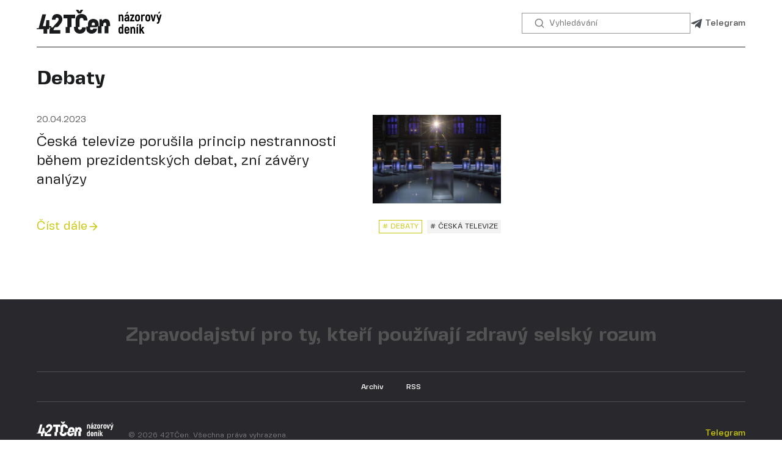

--- FILE ---
content_type: text/html; charset=UTF-8
request_url: https://42tcen.com/tag/debaty
body_size: 21412
content:

<!DOCTYPE html>
<html lang="en">
<head>
    <meta charset="UTF-8">
    <meta http-equiv="X-UA-Compatible" content="IE=edge">
    <meta name="viewport" content="width=device-width, initial-scale=1.0">
    
    <meta name="robots" content="index, follow, max-image-preview:large"/>
    <meta name="google-site-verification" content="9Wphupz_9JQ8S3Mut27CDZ_SBa2d6NcQgfmCC00VI1s" />
    <link rel="alternate" hreflang="cs" href="https://42tcen.com/tag/debaty">
    <link rel="alternate" hreflang="x-default" href="https://42tcen.com/tag/debaty">                            	<title>Debaty - nejnovější zprávy dne stejného tématu - 42TČen</title>
        <meta name="description" content="Čtěte nejnovější zprávy stejného tématu Debaty: Česká televize porušila princip nestrannosti během prezidentských debat, zní závěry analýzy, Česká televize porušila princip nestrannosti během prezidentských debat, zní závěry analýzy"/>
        <meta property="og:title" content="Debaty - nejnovější zprávy dne stejného tématu"/>
        <meta property="og:description" content="Čtěte nejnovější zprávy stejného tématu_Debaty: Česká televize porušila princip nestrannosti během prezidentských debat, zní závěry analýzy, Česká televize porušila princip nestrannosti během prezidentských debat, zní závěry analýzy"/>
        <meta property="og:image" content="/theme/42TCen/img/share.png"/><link rel="apple-touch-icon" sizes="57x57" href="/theme/42TCen/favicon/apple-icon-57x57.png">
    <link rel="apple-touch-icon" sizes="60x60" href="/theme/42TCen/favicon/apple-icon-60x60.png">
    <link rel="apple-touch-icon" sizes="72x72" href="/theme/42TCen/favicon/apple-icon-72x72.png">
    <link rel="apple-touch-icon" sizes="76x76" href="/theme/42TCen/favicon/apple-icon-76x76.png">
    <link rel="apple-touch-icon" sizes="114x114" href="/theme/42TCen/favicon/apple-icon-114x114.png">
    <link rel="apple-touch-icon" sizes="120x120" href="/theme/42TCen/favicon/apple-icon-120x120.png">
    <link rel="apple-touch-icon" sizes="144x144" href="/theme/42TCen/favicon/apple-icon-144x144.png">
    <link rel="apple-touch-icon" sizes="152x152" href="/theme/42TCen/favicon/apple-icon-152x152.png">
    <link rel="apple-touch-icon" sizes="180x180" href="/theme/42TCen/favicon/apple-icon-180x180.png">
    <link rel="icon" type="image/png" sizes="192x192"  href="/theme/42TCen/favicon/android-icon-192x192.png">
    <link rel="icon" type="image/png" sizes="32x32" href="/theme/42TCen/favicon/favicon-32x32.png">
    <link rel="icon" type="image/png" sizes="96x96" href="/theme/42TCen/favicon/favicon-96x96.png">
    <link rel="icon" type="image/png" sizes="16x16" href="/theme/42TCen/favicon/favicon-16x16.png">
    <link rel="manifest" href="/theme/42TCen/favicon/manifest.json">
    <meta name="msapplication-TileColor" content="#ffffff">
    <meta name="msapplication-TileImage" content="/theme/42TCen/favicon/ms-icon-144x144.png">
    <meta name="theme-color" content="#ffffff">

    <link rel="stylesheet" href="/theme/42TCen/css/common.css">
    <link rel="stylesheet" href="/theme/42TCen/css/font.css">
    <link rel="stylesheet" href="/theme/42TCen/css/article.css">

    <script src="/theme/42TCen/js/share.js"></script>
<link rel="canonical" href="https://42tcen.com/tag/debaty" />

</head>
<body>
    <!-- Google Tag Manager (noscript) -->
    <noscript><iframe src="https://www.googletagmanager.com/ns.html?id=GTM-NDZTN8D"
    height="0" width="0" style="display:none;visibility:hidden"></iframe></noscript>
    <!-- End Google Tag Manager (noscript) -->
    
    <div class="header">
    <div class="wrapper">
        <a href="/" class="header__logo">
            <img src="/theme/42TCen/img/logo.svg" alt="">
        </a>

        <form action="/search/" class="header__search">
            <button>
                <svg width="20" height="20" viewBox="0 0 20 20" fill="none" xmlns="http://www.w3.org/2000/svg">
                    <path fill-rule="evenodd" clip-rule="evenodd" d="M14.2001 9.1501C14.2001 11.9391 11.9391 14.2001 9.1501 14.2001C6.36106 14.2001 4.1001 11.9391 4.1001 9.1501C4.1001 6.36106 6.36106 4.1001 9.1501 4.1001C11.9391 4.1001 14.2001 6.36106 14.2001 9.1501ZM13.1696 14.3221C12.06 15.1857 10.6651 15.7001 9.1501 15.7001C5.53263 15.7001 2.6001 12.7676 2.6001 9.1501C2.6001 5.53263 5.53263 2.6001 9.1501 2.6001C12.7676 2.6001 15.7001 5.53263 15.7001 9.1501C15.7001 10.7121 15.1534 12.1463 14.2408 13.272L17.1688 16.2C17.4617 16.4929 17.4617 16.9677 17.1688 17.2606C16.8759 17.5535 16.401 17.5535 16.1081 17.2606L13.1696 14.3221Z" fill="#7C7D7D"/>
                </svg>
            </button>

            <input type="search" name="searchTerm" placeholder="Vyhledávání" class="header__search-input" />
        </form>

        <div class="header__social">
            <a target="_blank" href="https://t.me/s/neCT24">
                <svg width="20" height="21" viewBox="0 0 20 21" fill="none" xmlns="http://www.w3.org/2000/svg">
                    <path d="M18.9487 4.37425L16.2324 17.1843C16.0275 18.0884 15.493 18.3134 14.7336 17.8875L10.5948 14.8377L8.59779 16.7584C8.37679 16.9794 8.19195 17.1642 7.76602 17.1642L8.06337 12.9491L15.7341 6.0177C16.0677 5.72036 15.6618 5.55561 15.2158 5.85296L5.7328 11.824L1.65029 10.5462C0.762269 10.269 0.746196 9.65821 1.83513 9.23228L17.8035 3.08039C18.5429 2.80313 19.1898 3.24514 18.9487 4.37425Z" fill="#4A4F54"/>
                </svg>
                Telegram
            </a>

			
                    </div>
    </div>
</div>
    
    
        	        
    <div style="display: none;" itemscope="itemscope" itemtype="https://schema.org/WebSite">
        <meta itemprop="name" content="42TČen">
        <meta itemprop="description" content="Zprávy v Česku a ve světě: téma dne, výhledy, fotografie a videa z míst událostí.">
        <a itemprop="url" href="https://42tcen.com/"> </a>
        <meta itemprop="image" content="https://42tcen.com/theme/42TCen/img/logo-schema.png">
        <div itemprop="potentialAction" itemscope="itemscope" itemtype="https://schema.org/SearchAction">
            <meta itemprop="target" content="https://42tcen.com/search/?query={query}">
            <meta itemprop="query-input" content="required name=query">
        </div>
    </div>

    <div style="display: none;" itemscope="itemscope" itemtype="http://schema.org/WebPage">
        <a itemprop="url" href="https://42tcen.com/tag/debaty/"> </a>
        <meta itemprop="mainEntityOfPage" content="https://42tcen.com/tag/debaty/">
        <meta itemprop="name" content="Debaty - nejnovější zprávy dne stejného tématu - 42TČen">
        <meta itemprop="headline" content="Debaty - nejnovější zprávy dne stejného tématu - 42TČen">
        <meta itemprop="description" content="Čtěte nejnovější zprávy stejného tématu Debaty: Česká televize porušila princip nestrannosti během prezidentských debat, zní závěry analýzy, Česká televize porušila princip nestrannosti během prezidentských debat, zní závěry analýzy">
        <meta itemprop="image" content="https://42tcen.com/files/Prezidentska-superdebata-Ceske-televize-v-budove-Narodniho-muzea.jpg">
        <meta itemprop="dateModified" content="2023-04-20T03:43:00">
    </div>

    <ul style="display: none;" itemscope="itemscope" itemtype="http://schema.org/BreadcrumbList">
        <li itemprop="itemListElement" itemscope="itemscope" itemtype="http://schema.org/ListItem">
            <meta itemprop="name" content="42TČen">
            <meta itemprop="position" content="1">
            <meta itemprop="item" content="https://42tcen.com/">
            <a itemprop="url" href="https://42tcen.com/"> </a>
        </li>
        <li itemprop="itemListElement" itemscope="itemscope" itemtype="http://schema.org/ListItem">
            <meta itemprop="name" content="Debaty">
            <meta itemprop="position" content="2">
            <meta itemprop="item" content="https://42tcen.com/tag/debaty/">
            <a itemprop="url" href="https://42tcen.com/tag/debaty/"> </a>
        </li>
    </ul>

    <div class="main">
        <div class="wrapper">
            <h1 class="list__title">
                Debaty            </h1>

            <div class="two-columns">
                <div class="two-columns__left m-list">
                    <!-- Список статей -->
                    <div class="list" itemscope="" itemtype="http://schema.org/ItemList">
                                                <div class="list__item m-img">
                            <span style="display: none;" itemprop="itemListElement" itemscope="" itemtype="http://schema.org/ListItem">
                                <meta itemprop="position" content="1">
                                <a itemprop="url" href="https://42tcen.com/entry/entry-2"> </a>
                                <meta itemprop="name" content="Česká televize porušila princip nestrannosti během prezidentských debat, zní závěry analýzy">
                            </span>

	                                                    <a href="/entry/entry-2" class="list__item-img">
                                <img src="/thumbs/210×145/Prezidentska-superdebata-Ceske-televize-v-budove-Narodniho-muzea.jpg" alt="Prezidentská superdebata České televize v budově Národního muzea. - 42TČen" title="Prezidentská superdebata České televize v budově Národního muzea.">
                            </a>
                                                        <div class="list__item-body">
                                <div class="list__item-date">
                                    20.04.2023
                                </div>
                                <a href="/entry/entry-2" class="list__item-title">
                                    Česká televize porušila princip nestrannosti během prezidentských debat, zní závěry analýzy
                                </a>
                            </div>
                            <div class="list__item-footer">
                                <a href="/entry/entry-2" class="articles__item-more">
                                    Číst dále
                                    <svg width="20" height="20" viewBox="0 0 20 20" fill="none" xmlns="http://www.w3.org/2000/svg">
                                        <path d="M4.16665 10.8334H13.475L9.40831 14.9C9.08331 15.225 9.08331 15.7584 9.40831 16.0834C9.73331 16.4084 10.2583 16.4084 10.5833 16.0834L16.075 10.5917C16.1522 10.5146 16.2135 10.423 16.2553 10.3222C16.2972 10.2214 16.3187 10.1133 16.3187 10.0042C16.3187 9.89505 16.2972 9.78698 16.2553 9.68617C16.2135 9.58536 16.1522 9.49379 16.075 9.41669L10.5916 3.91669C10.5145 3.83954 10.4229 3.77834 10.3221 3.73658C10.2213 3.69483 10.1133 3.67334 10.0041 3.67334C9.89504 3.67334 9.787 3.69483 9.68619 3.73658C9.58539 3.77834 9.4938 3.83954 9.41665 3.91669C9.33949 3.99384 9.27829 4.08543 9.23654 4.18624C9.19479 4.28704 9.1733 4.39508 9.1733 4.50419C9.1733 4.6133 9.19479 4.72134 9.23654 4.82214C9.27829 4.92295 9.33949 5.01454 9.41665 5.09169L13.475 9.16669H4.16665C3.70831 9.16669 3.33331 9.54169 3.33331 10C3.33331 10.4584 3.70831 10.8334 4.16665 10.8334Z" fill="#CAC609"/>
                                    </svg>                                        
                                </a>
                                                              <div class="articles__item-tags">
                                                                    <a href="/tag/debaty" class="tags-item m-active"># Debaty</a>
                                                                    <a href="/tag/ceska-televize" class="tags-item "># Česká televize</a>
                                                                </div>
                                                          </div>
                        </div>
                                            </div>
                    
                                    </div>
            </div>

			        </div>
    </div>

        
    <div class="footer">
    <div class="wrapper">
        <div class="footer__label">Zpravodajství pro ty, kteří používají zdravý selský rozum</div>
        <div class="footer__nav">
            <a href="/archive/">Archiv</a>
            <a href="/export/rss/index.xml">RSS</a>
        </div>
        <div class="footer__bottom">
            <a href="/" class="footer__logo">
                <svg width="126" height="25" viewBox="0 0 126 25" fill="none" xmlns="http://www.w3.org/2000/svg">
                    <path d="M39.3846 0L41.6416 3.69231H44.5121L46.7692 0H44.2892L43.0907 1.80572L41.8647 0H39.3846Z" fill="white"/>
                    <path d="M21.8066 16.7011C23.6857 14.676 25.8462 12.3479 25.8462 9.4756C25.8462 6.97675 24.1969 4.30769 20.4787 4.30769C17.3197 4.30769 15.4468 6.23854 15.279 10.0151H18.8573C18.9132 8.68039 19.5282 7.94217 20.5346 7.94217C21.6248 7.94217 22.0722 8.82248 22.0722 9.67431C22.0722 11.0718 20.8358 12.3841 19.4031 13.9048C18.3557 15.0164 17.2035 16.2394 16.3527 17.6884L14.7768 17.7823V16.5174H12.764V10.4695H9.74491L9.15782 16.5174H6.22253L9.46529 4.6485H5.74727L2.16897 17.9372V18.5336L0 18.6629V19.4571H6.93292V24H10.595V19.4571H12.6079V17.9645L13.7973 17.8837C13.2196 19.0402 12.9172 20.3183 12.9144 21.6152V24H23.7612V20.4225H16.912C16.912 19.518 17.5235 18.5799 18.3783 17.5725L21.1785 17.3822C21.3813 17.1594 21.5915 16.9329 21.8052 16.7025L21.8066 16.7011Z" fill="white"/>
                    <path fill-rule="evenodd" clip-rule="evenodd" d="M69.4824 9.23076C67.9437 9.23076 66.7412 9.87502 65.9859 11.1077L65.7063 9.59506H63.1885V16.5124L62.3505 16.5365V14.9729C62.3505 11.3595 60.3365 9.23076 56.8961 9.23076C53.5114 9.23076 51.5255 11.3595 51.5255 14.9729V16.8483L49.8462 16.8967V18.1462C49.8462 21.8154 51.8321 24 55.161 24C58.4056 24 60.4196 22.1235 60.7273 18.9303H56.8669C56.6154 19.9388 56.3078 20.359 55.2167 20.359C54.2099 20.359 53.6784 19.6866 53.6784 18.1462V17.5297H60.6711V16.7799L61.5091 16.7546V23.6638H65.3133V16.6395L66.9927 16.5886V15.0568C66.9927 13.6004 67.6084 12.8722 68.5871 12.8722C69.5101 12.8722 70.0139 13.5164 70.0139 15.3371V16.3158L68.3345 16.3642V23.6638H72.1668V16.432L73.8462 16.3812V15.3372C73.8462 11.3037 72.2236 9.23076 69.4824 9.23076ZM58.5743 15.7011H55.3578V14.917C55.3578 13.4044 55.8892 12.7601 56.9241 12.7601C58.0152 12.7601 58.5743 13.4044 58.5743 14.917V15.7011Z" fill="white"/>
                    <path d="M27.0769 4.92307H38.7692V8.63022H34.9552V17.4181L33.2839 17.468V23.3846H29.2194V17.3519L30.8908 17.3044V8.63022H27.0769V4.92307Z" fill="white"/>
                    <path d="M43.3867 20.1084C42.1953 20.1084 41.5455 19.3186 41.5455 17.6266V17.328L43.1711 17.2769V10.7373C43.1711 8.98905 43.8478 8.19927 45.0122 8.19927C46.474 8.19927 47.124 8.93246 47.2323 10.7373H51.0769C50.9418 6.56384 48.8296 4.30769 45.039 4.30769C41.3299 4.30769 39.164 6.56385 39.164 10.7373V17.1742L37.5385 17.2229V17.6266C37.5385 21.7722 39.7044 24 43.3867 24C47.2313 24 49.4242 21.7722 49.5057 17.6266H45.6608C45.5524 19.3752 44.8757 20.1084 43.3867 20.1084Z" fill="white"/>
                    <path d="M124.331 2.06836L123.147 3.76621H122.054L123.006 2.06836H124.331Z" fill="white"/>
                    <path d="M124.099 4.82093H125.656L123.546 11.9725C123.212 13.1558 122.684 14.0562 121.604 14.0562H120.819V12.5899H121.295C121.771 12.5899 121.938 12.2683 122.105 11.7024L122.324 10.9306L120.125 4.82093H121.707L122.967 8.744L124.099 4.82093Z" fill="white"/>
                    <path d="M102.67 14.4691L101.487 16.1669H100.393L101.345 14.4691H102.67Z" fill="white"/>
                    <path d="M100.432 24.0002V17.1959H101.95V24.0002H100.432Z" fill="white"/>
                    <path d="M106.768 24.0002L105.237 21.0933L104.839 21.5177V24.0002H103.334V14.6749H104.839V19.5755L106.408 17.1959H108.17L106.241 19.9099L108.479 24.0002H106.768Z" fill="white"/>
                    <path d="M99.1116 19.7813C99.1116 17.9291 98.3785 17.0287 97.1565 17.0287C96.4105 17.0287 95.8574 17.3503 95.5101 17.9291L95.3815 17.1959H94.3525V24.0002H95.8703V19.7427C95.8703 18.9195 96.2304 18.4822 96.7964 18.4822C97.3237 18.4822 97.5938 18.8552 97.5938 19.8199V24.0002H99.1116V19.7813Z" fill="white"/>
                    <path fill-rule="evenodd" clip-rule="evenodd" d="M91.715 21.8522H93.2456C93.117 23.3056 92.2038 24.1545 90.7117 24.1545C89.2325 24.1545 88.3321 23.177 88.3321 21.5306V19.6141C88.3321 17.9805 89.2325 17.0287 90.7246 17.0287C92.2423 17.0287 93.1556 17.9805 93.1556 19.6141V21.1319H89.8499V21.5306C89.8499 22.3409 90.1715 22.7011 90.7374 22.7011C91.3677 22.7011 91.5992 22.4438 91.715 21.8522ZM90.7374 18.4436C90.1715 18.4436 89.8499 18.8037 89.8499 19.6012V20.0514H91.6507V19.6012C91.6507 18.8037 91.3291 18.4436 90.7374 18.4436Z" fill="white"/>
                    <path fill-rule="evenodd" clip-rule="evenodd" d="M87.1137 14.6749H85.6217V17.4789C85.313 17.2088 84.8885 17.0287 84.464 17.0287C83.1521 17.0287 82.2903 18.0577 82.2903 19.6784V21.492C82.2903 23.1255 83.1649 24.1545 84.464 24.1545C85.0429 24.1545 85.6345 23.8073 85.969 23.3828L86.0461 24.0131H87.1137V14.6749ZM85.6217 19.6784V21.492C85.6217 22.3023 85.2744 22.7139 84.7084 22.7139C84.1553 22.7139 83.8338 22.3152 83.8338 21.492V19.6784C83.8338 18.8552 84.1425 18.4822 84.7084 18.4822C85.2872 18.4822 85.6217 18.9066 85.6217 19.6784Z" fill="white"/>
                    <path d="M119.899 4.82093H118.291L117.725 7.38057C117.59 8.03641 117.429 8.88603 117.318 9.47257C117.292 9.61074 117.269 9.73431 117.249 9.83731H117.172C117.082 9.29708 116.876 8.19091 116.696 7.38057L116.13 4.82093H114.522L116.362 11.6252H118.06L119.899 4.82093Z" fill="white"/>
                    <path fill-rule="evenodd" clip-rule="evenodd" d="M111.803 11.7924C110.273 11.7924 109.347 10.8406 109.347 9.14274V7.3034C109.347 5.60555 110.273 4.65372 111.803 4.65372C113.347 4.65372 114.273 5.60555 114.273 7.3034V9.14274C114.273 10.8406 113.347 11.7924 111.803 11.7924ZM111.803 10.3132C112.395 10.3132 112.73 9.95307 112.73 9.14274V7.3034C112.73 6.4802 112.395 6.13291 111.803 6.13291C111.225 6.13291 110.89 6.4802 110.89 7.3034V9.14274C110.89 9.95307 111.225 10.3132 111.803 10.3132Z" fill="white"/>
                    <path d="M108.719 4.79521C108.526 4.70517 108.282 4.66658 107.986 4.66658C107.202 4.66658 106.61 4.98815 106.25 5.56696L106.121 4.82093H105.092V11.6252H106.61V7.39343C106.61 6.53165 107.099 6.09432 107.883 6.09432C108.205 6.09432 108.475 6.15863 108.719 6.26153V4.79521Z" fill="white"/>
                    <path fill-rule="evenodd" clip-rule="evenodd" d="M101.39 11.7924C99.8598 11.7924 98.9337 10.8406 98.9337 9.14274V7.3034C98.9337 5.60555 99.8598 4.65372 101.39 4.65372C102.934 4.65372 103.86 5.60555 103.86 7.3034V9.14274C103.86 10.8406 102.934 11.7924 101.39 11.7924ZM101.39 10.3132C101.982 10.3132 102.316 9.95307 102.316 9.14274V7.3034C102.316 6.4802 101.982 6.13291 101.39 6.13291C100.812 6.13291 100.477 6.4802 100.477 7.3034V9.14274C100.477 9.95307 100.812 10.3132 101.39 10.3132Z" fill="white"/>
                    <path d="M98.3126 10.236H95.753L98.184 5.78562V4.82093H94.0423V6.22295H96.2675L93.7979 10.6605V11.6252H98.3126V10.236Z" fill="white"/>
                    <path d="M92.2414 2.09408L91.0581 3.79193H89.9648L90.9166 2.09408H92.2414Z" fill="white"/>
                    <path fill-rule="evenodd" clip-rule="evenodd" d="M90.7623 4.65372C92.3058 4.65372 93.0389 5.5541 93.0389 7.21336V11.6252H91.817L91.7269 10.9821C91.4697 11.4451 90.9938 11.8053 90.222 11.8053C88.9744 11.8053 88.1769 10.9306 88.1769 9.68296C88.1769 8.24236 89.2188 7.54778 90.7108 7.54778H91.5083V7.21336C91.5083 6.51878 91.3025 6.12005 90.7365 6.12005C90.3121 6.12005 89.9519 6.33871 89.8876 6.86607H88.3698C88.4341 5.48978 89.3217 4.65372 90.7623 4.65372ZM91.5083 9.54147V8.83403H90.7365C90.0934 8.83403 89.7204 9.12987 89.7204 9.68296C89.7204 10.146 90.0034 10.4804 90.5822 10.4804C91.1481 10.4804 91.5083 10.1203 91.5083 9.54147Z" fill="white"/>
                    <path d="M87.2038 7.4063C87.2038 5.5541 86.4706 4.65372 85.2487 4.65372C84.5026 4.65372 83.9495 4.97528 83.6023 5.5541L83.4736 4.82093H82.4446V11.6252H83.9624V7.36771C83.9624 6.54451 84.3226 6.10718 84.8885 6.10718C85.4159 6.10718 85.686 6.4802 85.686 7.44488V11.6252H87.2038V7.4063Z" fill="white"/>
                </svg>                    
            </a>
            <div class="footer__copy">
                © 2026 42TČen. Všechna práva vyhrazena.
            </div>
            <div class="footer__social">
                <a rel="noopener" target="_blank" href="https://t.me/s/neCT24">Telegram</a>
                            </div>
        </div>
    </div>
</div>

    <script src="https://code.jquery.com/jquery-3.6.0.min.js" integrity="sha256-/xUj+3OJU5yExlq6GSYGSHk7tPXikynS7ogEvDej/m4=" crossorigin="anonymous"></script>
    <script src="/theme/42TCen/js/common.js"></script>
    
    <!-- Google Tag Manager -->
    <script>(function(w,d,s,l,i){w[l]=w[l]||[];w[l].push({'gtm.start':
    new Date().getTime(),event:'gtm.js'});var f=d.getElementsByTagName(s)[0],
    j=d.createElement(s),dl=l!='dataLayer'?'&l='+l:'';j.async=true;j.src=
    'https://www.googletagmanager.com/gtm.js?id='+i+dl;f.parentNode.insertBefore(j,f);
    })(window,document,'script','dataLayer','GTM-NDZTN8D');</script>
    <!-- End Google Tag Manager -->
</body>
</html>

--- FILE ---
content_type: text/css
request_url: https://42tcen.com/theme/42TCen/css/common.css
body_size: 31416
content:
:root {
    --font-accent-color: #CAC609;
    --font-primary-color: #191B1D;
    --font-secondary-color: #535353;
    --font-tertiary-color: #7C7D7D;
    --font-white-color: #FFFFFF;
    --font-secondary-dark-color: #BCBCBC;

    --accent-color: #FEEF42;
    --primary-color: #191B1D;
    --secondary-color: #4A4F54;
    --tertiary-color: #F3F3F3;
    --white-color: #FFFFFF;
    --border-color: #969696;
    --divider-color: #CACACA;

    --bg-dark: #29292D;
    --bg-light: #F3F3F3;
    --bg-white: #FFFFFF;
}

html,
body {
    margin:0;
    padding:0;
    font-family: 'Fivo Sans Modern', sans-serif;
    color: var(--font-primary-color);
}

body {
    display: flex;
    flex-direction: column;
    min-height: 100vh;
}

h1, h2, h3, h4, h5, h6 {
    margin: 0;
}

input {
    font-family: 'Fivo Sans Modern', sans-serif;
    padding-bottom: 0;
    padding-top: 2px;
}

input[type="search"]::-webkit-search-decoration,
input[type="search"]::-webkit-search-cancel-button,
input[type="search"]::-webkit-search-results-button,
input[type="search"]::-webkit-search-results-decoration {
    display: none;
}

button {
  	font-family: 'Fivo Sans Modern', sans-serif;
}

fieldset,
img { 
    border:0;
}

a {
    text-decoration: none;
    color: inherit;
}

.wrapper {
    margin-left: 20px;
    margin-right: 20px;
}

@media screen and (min-width: 768px) {
    .wrapper {
        margin-left: 24px;
        margin-right: 24px;
    }
}

@media screen and (min-width: 1280px) {
    .wrapper {
        max-width: 1160px;
        margin: 0 auto;
    }
}

.main {
    padding-bottom: 100px;
}

.main .wrapper {
    position: relative;
}

.header {
    margin-bottom: 16px;
}

@media screen and (min-width: 1280px) {
    .header {
        margin-bottom: 32px;
    }
}

.header .wrapper {
    padding: 16px 0;
    display: flex;
    justify-content: space-between;
    align-items: center;

    border-bottom: 2px solid var(--border-color);

    gap: 24px;
}

.header__logo {
    margin-right: auto;
}

.header__logo img {
    height: 24px;
}

.header__social {
    align-items: center;
    font-size: 0;
    gap: 16px;
}

.header__social a {
    display: inline-flex;
    align-items: center;
    font-weight: 450;
    font-size: 14px;
    color: var(--font-secondary-color);
    text-indent: -99999px;
}

@media screen and (min-width: 768px) {
    .header__logo img {
        height: 32px;
    }
}

@media screen and (min-width: 1280px) {
    .header .wrapper {
        gap: 32px;
    }

    .header__logo img {
        height: 40px;
    }

    .header__social a {
        text-indent: 0;
    }
}

@media screen and (min-width: 1280px) {
    .header__social a svg {
        margin-right: 4px;
    }
}

.header__search {
    height: 32px;
    display: flex;
    gap: 6px;
}

@media screen and (min-width: 768px) {
    .header__search {
        padding: 0 12px;
        width: 130px;
        border: 1px solid var(--border-color);
    }
}

@media screen and (min-width: 1280px) {
    .header__search {
        width: 250px;
    }
}

.header__search button {
    display: inline-flex;
    align-items: center;
    justify-content: center;
    height: 32px;
    width: 32px;
    appearance: none;
    cursor: pointer;
    border: none;
    padding: 0;
    background-color: transparent;
}

.header__search-input {
    display: none;
}

@media screen and (min-width: 768px) {
    .header__search-input {
        width: 100%;
        box-sizing: border-box;
        padding: 0;
        flex: 1;
        font-size: 14px;
        color: var(--font-tertiary-color);
        display: block;
        border: none;
        outline: none;
        background-color: var(--bg-white);
        appearance: none;
        box-shadow: 0 0 0 30px white inset !important;
    }
}

.footer {
    background-color: var(--bg-dark);
    margin-top: auto;
}

.footer__label {
    padding: 40px 0;
    color: var(--font-secondary-color);
    font-weight: 700;
    font-size: 24px;    
    line-height: 1.2;
    text-align: center;
}

@media screen and (min-width: 768px) {
    .footer__label {
        font-size: 28px;
    }
}

@media screen and (min-width: 1280px) {
    .footer__label {
        font-size: 32px;
    }
}

.footer__nav {
    border-width: 1px 0px;
    border-style: solid;
    border-color: var(--secondary-color);
    padding: 15px 0;
    text-align: center;
}

.footer__nav a {
    display: inline-block;
    margin: 0 16px;
    font-weight: 500;
    font-size: 12px;
    line-height: 1.4;
    color: var(--font-white-color);
}

.footer__bottom {
    display: flex;
    align-items: flex-start;
    flex-direction: column;

    padding-top: 24px;
    padding-bottom: 16px;
}

@media screen and (min-width: 768px) {
    .footer__bottom {
        flex-direction: row;
        align-items: flex-end;
        padding-top: 32px;
    }
}

.footer__copy {
    font-weight: 400;
    font-size: 12px;
    line-height: 1.1;
    color: var(--font-tertiary-color);
    margin-top: 12px;
}

@media screen and (min-width: 768px) {
    .footer__copy {
        margin-left: 24px;
        margin-top: 0;
    }
}

.footer__social {
    order: -1;
    margin-bottom: 32px;
}

@media screen and (min-width: 768px) {
    .footer__social {
        margin-left: auto;
        margin-bottom: 0;
        order: 0;
    }
}

.footer__social a {
    display: inline-flex;
    font-weight: 500;
    font-size: 14px;
    line-height: 1.4;
    color: var(--font-accent-color);
    margin-right: 24px;
}

@media screen and (min-width: 768px) {
    .footer__social a {
        margin-left: 24px;
        margin-right: 0;
    }
}

.top-tags {
    margin-bottom: 32px;
    display: flex;
    overflow: auto;
}

.top-tags::-webkit-scrollbar {
    display: none;
}

@media screen and (min-width: 1280px) {
    .top-tags {
        flex-wrap: wrap;
        overflow: visible;
    }   
}

.top-tags__item {
    height: 24px;
    line-height: 24px;
    padding: 0 5px;
    display: inline-flex;
    align-items: center;
    color: var(--font-primary-color);
    text-transform: uppercase;
    background-color: var(--bg-light);
    font-size: 16px;
    font-weight: 500;
    white-space: nowrap;
}

.top-tags__item:hover {
    background-color: var(--accent-color);
}

.top-tags__item + .top-tags__item {
    margin-left: 12px;
}

.top-articles {
    margin-top: 16px;
    margin-bottom: 40px;
}

@media screen and (min-width: 768px) {
    .top-articles {
        margin-bottom: 60px;
    }
}

.top-articles__title {
    font-weight: 700;
    font-size: 24px;
    line-height: 120%;
    color: var(--font-primary-color);
    margin-bottom: 16px;
}

@media screen and (min-width: 768px) {
    .top-articles__title {
        font-size: 32px;
    }
}

.top-articles__list {
    display: flex;
    flex-direction: column;
}

@media screen and (min-width: 1280px) {
    .top-articles__list {
        justify-content: space-between;
        align-items: stretch;
        flex-direction: row;
    }
}

.top-articles__item {
    display: flex;
    margin-bottom: 16px;
}

.top-articles__item.m-noimg {
    padding-left: 16px;
    min-height: 95px;
    flex-direction: column;
    justify-content: space-between;
    border-left: 3px solid var(--secondary-color);
}

@media screen and (min-width: 480px) {
    .top-articles__item.m-noimg {
        min-height: 130px;
    }
}

@media screen and (min-width: 768px) {
    .top-articles__item {
        margin-bottom: 32px;
    }

    .top-articles__item.m-noimg {
        min-height: 235px;
    }
}

@media screen and (min-width: 1280px) {
    .top-articles__item {
        width: 365px;
        flex-direction: column;
        margin-bottom: 0;
    }

    .top-articles__item.m-noimg {
        min-height: auto;
    }
}

.top-articles__item-img {
    width: 95px;
    height: 95px;
    margin-right: 16px;
    flex-shrink: 0;
}

@media screen and (min-width: 480px) {
    .top-articles__item-img {
        width: 130px;
        height: 130px;
    }
}
@media screen and (min-width: 768px) {
    .top-articles__item-img {
        width: 350px;
        height: 235px;
    }
}
@media screen and (min-width: 1280px) {
    .top-articles__item-img {
        width: 365px;
        height: 245px;
        margin-bottom: 16px;
        margin-right: 0;
    }
}

.top-articles__item-img img {
    width: 100%;
    height: 100%;
    object-fit: cover;
}

.top-articles__item-body {
    font-size: 20px;
    line-height: 1.4;
    color: var(--font-primary-color);
}

.m-noimg .top-articles__item-body {
    font-size: 20px;
}

@media screen and (min-width: 480px) {
    .top-articles__item-body {
        font-size: 24px;
        line-height: 1.3;
    }

    .m-noimg .top-articles__item-body {
        font-size: 24px;
    }
}

@media screen and (min-width: 768px) {
    .m-noimg .top-articles__item-body {
        font-size: 32px;
    } 
}

@media screen and (min-width: 1280px) {
    .top-articles__item-body {
        font-size: 26px;
        overflow: hidden;
        text-overflow: ellipsis;
        display: -webkit-box;
        -webkit-line-clamp: 3;
                line-clamp: 3; 
        -webkit-box-orient: vertical;
    }

    .m-noimg .top-articles__item-body {
        -webkit-line-clamp: 6;
                line-clamp: 6; 
    } 
}

.top-articles__item-more {
    font-weight: 450;
    font-size: 20px;
    line-height: 140%;
    color: var(--font-secondary-color);
    margin-top: 10px;
    display: inline-flex;
    align-items: center;
}

.two-columns {
    display: flex;
    flex-direction: column;
}

@media screen and (min-width: 1280px) {
    .two-columns {
        justify-content: space-between;
        flex-direction: row;
    }
}

@media screen and (min-width: 1280px) {
    .two-columns__left {
        width: 700px;
    }

    .two-columns__left.m-list {
        width: 760px;
    }
}

.two-columns__right {
    margin-top: 40px;
    margin-bottom: 60px;
}

.two-columns__right:empty {
    margin-top: 0;
}

@media screen and (min-width: 1280px) {
    .two-columns__right {
        margin-top: 0;
        margin-bottom: 0;
        width: 410px;
    }
}

.articles__item {
    border-bottom: 1px solid var(--divider-color);
    padding-bottom: 24px;
    margin-bottom: 32px;
}

@media screen and (min-width: 1280px) {
    .articles__item {
        padding-bottom: 40px;
        margin-bottom: 48px;
    }
}

.articles__item:last-child {
    border-bottom: none;
    padding-bottom: 0;
}
.articles__item-header {
    display: flex;
    justify-content: space-between;
    align-items: center;
}
.articles__item-date {
    font-size: 16px;
    line-height: 125%;
    text-transform: uppercase;
    color: var(--font-secondary-color);
}

.articles__item-title {
    font-weight: 700;
    font-size: 24px;
    line-height: 1.2;
    color: var(--font-primary-color);
    margin-top: 20px;
    margin-bottom: 24px;
    display: block;
}

.m-noimg .articles__item-title {
    font-size: 28px;
}

@media screen and (min-width: 768px) {
    .articles__item-title {
        font-size: 32px;
    }

    .m-noimg .articles__item-title {
        font-size: 40px;
    }
}

.articles__item-media {
    margin-bottom: 24px;
}

.articles__item-img {
    display: block;
    height: 180px;
}

@media screen and (min-width: 480px) {
    .articles__item-img {
        height: 248px;
    }
}
@media screen and (min-width: 768px) {
    .articles__item-img {
        height: 405px;
    }
}

@media screen and (min-width: 1280px) {
    .articles__item-img {
        height: 394px;
    }
}

.articles__item-img img {
    width: 100%;
    height: 100%;
    object-fit: cover;
}

.articles__item-media-copy {
    font-size: 16px;
    line-height: 125%;
    color: var(--font-tertiary-color);
    margin-top: 12px;
}

.articles__item-lead {
    font-size: 20px;
    line-height: 130%;
    color: var(--font-primary-color);
    display: block;
}

@media screen and (min-width: 768px) {
    .articles__item-lead {
        font-weight: 24px;
    }
}

.articles__item-body {
    font-size: 20px;
    line-height: 140%;
    color: var(--font-secondary-color);
    margin-top: 12px;
    display: block;
}
.articles__item-footer {
    margin-top: 32px;
}

@media screen and (min-width: 768px) {
    .articles__item-footer {
        display: flex;
        justify-content: space-between;
    }
}

.articles__item-more {
    font-size: 20px;
    line-height: 140%;
    color: var(--font-accent-color);
    margin-right: 70px;
    display: inline-flex;
    align-items: center;
    justify-content: space-between;
    height: 22px;
    padding-bottom: 4px;
    white-space: nowrap;
    flex-shrink: 0;
}

.articles__item-more:hover {
    border-bottom: 2px solid var(--font-accent-color);
}

.articles__item-tags {
    margin-top: 32px;
    font-size: 0;
    display: flex;
    flex-wrap: wrap;
}

@media screen and (min-width: 768px) {
    .articles__item-tags {
        text-align: right;
        justify-content: flex-end;
        margin-top: 0;
    }
}

.articles__item-tags .m-active {
    order: -1;
    background-color: #fff;
    border: 1px solid var(--font-accent-color);
    color: var(--font-accent-color);
    box-sizing: border-box;
}

.articles__item-tags .m-active:hover {
    color: var(--font-primary-color);
}

.more {
    text-align: center;
}

.more button,
.more .btn {
    width: 140px;
    font-weight: 500;
}

.pagination {
    display: inline-flex;
    align-items: center;
    margin: 0;
    padding: 0;
}

.pagination li {
    display: inline-flex;
    align-items: center;
    border: 1px solid var(--border-color);
    margin: 0 3px;
    color: var(--font-tertiary-color);
    font-size: 14px;
}

.pagination li:hover {
    background-color: var(--tertiary-color);
}

.pagination li.active {
    border: 1px solid var(--primary-color);
    background-color: var(--accent-color);
    color: var(--font-primary-color);
}

.pagination li a {
    padding-left: 12px;
    padding-right: 12px;
    height: 34px;
    line-height: 34px;
    display: block;
}

.pagination li:first-child,
.pagination li:last-child {
    display: none;
}

.btn {
    border: 1px solid var(--primary-color);
    color: var(--font-primary-color);
    font-size: 14px;
    cursor: pointer;
    height: 40px;
    min-width: 40px;
    line-height: 1;
    display: inline-flex;
    align-items: center;
    justify-content: center;
    padding-left: 5px;
    padding-right: 5px;
    box-sizing: border-box;
}

.btn-primary {
    background-color: var(--accent-color);
}

.btn-primary:hover {
    background-color: var(--bg-white);
}

.btn-secondary {
    background-color: var(--bg-white);
}

.btn-secondary:hover {
    background-color: var(--accent-color);
}

.scroll-top {
    position: absolute;
    bottom: 0;
    right: 0;
}

.list + .more {
    margin-top: 60px;
}

.list__title {
    font-weight: 700;
    font-size: 24px;
    line-height: 120%;
    color: var(--font-primary-color);
    margin-bottom: 16px;
}

@media screen and (min-width: 768px) {
    .list__title {
        font-size: 32px;
    }
}

.list__item {
    padding-bottom: 24px;
    padding-top: 24px;
    border-bottom: 1px solid var(--divider-color);
}

.list__item:last-child {
    border-bottom: none;
    padding-bottom: 0;
}

.list__item-img {
    float: right;
    margin-left: 32px;
    width: 95px;
    height: 95px;
}

@media screen and (min-width: 480px) {
    .list__item-img {
        width: 130px;
        height: 130px;
    }
}
@media screen and (min-width: 768px) {
    .list__item-img {
        width: 210px;
        height: 145px;
    }
}

.list__item-img img {
    width: 100%;
    height: 100%;
    object-fit: cover;
}

.list__item-body {
    min-height: 95px;
}

@media screen and (min-width: 480px) {
    .list__item-body {
        min-height: 130px;
    }   
}
@media screen and (min-width: 768px) {
    .list__item-body {
        min-height: 145px;
    }
}

.list__item-date {
    font-size: 14px;
    line-height: 125%;
    color: var(--font-secondary-color);
    margin-bottom: 12px;
}

.list__item-title {
    font-size: 18px;
    line-height: 130%;
    color: var(--font-primary-color);
}

.m-noimg .list__item-title {
    font-size: 24px;
}

@media screen and (min-width: 768px) {
    .m-noimg .list__item-title {
        font-size: 32px;
    }

    .list__item-title {
        font-size: 24px;
    }
}

.list__item-footer {
    margin-top: 27px;
}

@media screen and (min-width: 768px) {
    .list__item-footer {
        display: flex;
        justify-content: space-between;
    }
}

.list__search {
    margin: 40px 0 16px;
}

.list__search-form {
    display: flex;
    justify-content: space-between;
    align-items: center;
}

.list__search-form input {
    flex: 1;
    height: 40px;
    border: 1px solid var(--border-color);
    box-sizing: border-box;
    padding-right: 40px;
    padding-left: 40px;
    margin-right: 12px;
    outline: none;
    font-size: 16px;
    color: var(--font-primary-color);
    background-color: var(--bg-white);
    appearance: none;
    box-shadow: 0 0 0 30px white inset !important;
}

.list__search-result {
    font-size: 18px;
    font-weight: 500;
    line-height: 130%;
    color: var(--font-primary-color);
    margin-top: 24px;
}

.list__search-result-btn {
    margin-top: 60px;
    min-width: 140px;
    font-weight: 500;
}

.list__search-icon {
    position: relative;
    margin-right: -20px;
    right: -10px;
}

.list__search-cross {
    position: relative;
    margin-left: -20px;
    left: -20px;
    cursor: pointer;
}

.errorpage {
    margin-top: 116px;
    font-weight: 500;
}

.errorpage__title {
    font-size: 14px;
    line-height: 125%;
    text-transform: uppercase;
    margin-bottom: 20px;
}

.errorpage__footer {
    margin-top: 60px;
}

.errorpage__footer .btn {
    min-width: 140px;
}

.errorpage svg {
    max-width: 278px;
}

@media screen and (min-width: 768px) {
    .errorpage svg {
        max-width: 374px;
    }   
}

.share {
    display: flex;
    align-items: center;
    height: 20px;
}

.share a {
    margin-left: 10px;
    font-size: 0;
    width: 20px;
    height: 20px;
    cursor: pointer;
}

.share__fb {
    background-image: url("data:image/svg+xml,%3Csvg width='20' height='20' viewBox='0 0 20 20' fill='none' xmlns='http://www.w3.org/2000/svg'%3E%3Cpath d='M8.19648 19V10.9492H5.5V7.75H8.19648V5.2293C8.19648 2.49063 9.86992 1 12.3133 1C13.484 1 14.4895 1.08789 14.7812 1.12656V3.98828H13.0867C11.7578 3.98828 11.5012 4.62109 11.5012 5.5457V7.75H14.5L14.0887 10.9492H11.5012V19' fill='%234A4F54'/%3E%3C/svg%3E");
}

.share__tw {
    background-image: url("data:image/svg+xml,%3Csvg width='20' height='20' viewBox='0 0 20 20' fill='none' xmlns='http://www.w3.org/2000/svg'%3E%3Cpath d='M17.1498 6.1434C17.1612 6.30329 17.1612 6.46321 17.1612 6.62311C17.1612 11.5 13.4493 17.1193 6.66499 17.1193C4.57488 17.1193 2.63326 16.514 1 15.4632C1.29697 15.4975 1.58247 15.5089 1.89086 15.5089C3.61546 15.5089 5.20305 14.9264 6.47083 13.9328C4.84899 13.8985 3.48985 12.8363 3.02156 11.3744C3.25001 11.4086 3.47842 11.4315 3.71829 11.4315C4.0495 11.4315 4.38074 11.3858 4.6891 11.3059C2.99875 10.9632 1.73094 9.47844 1.73094 7.68529V7.63962C2.22204 7.91373 2.79315 8.08505 3.39844 8.10787C2.40478 7.44541 1.75379 6.31471 1.75379 5.03551C1.75379 4.35025 1.9365 3.72207 2.25631 3.17384C4.07232 5.41243 6.80203 6.87433 9.86293 7.03426C9.80583 6.76015 9.77155 6.47464 9.77155 6.1891C9.77155 4.15608 11.4162 2.5 13.4607 2.5C14.5228 2.5 15.4822 2.94543 16.1561 3.66498C16.9898 3.50509 17.7893 3.19669 18.4975 2.77411C18.2233 3.63073 17.6409 4.35028 16.8756 4.8071C17.618 4.72719 18.3376 4.52156 19 4.23606C18.4975 4.96699 17.8693 5.61799 17.1498 6.1434Z' fill='%234A4F54'/%3E%3C/svg%3E");
}

.share__inst {
    background-image: url("data:image/svg+xml,%3Csvg width='20' height='20' viewBox='0 0 20 20' fill='none' xmlns='http://www.w3.org/2000/svg'%3E%3Cpath d='M10.002 5.38503C7.44808 5.38503 5.38806 7.4455 5.38806 10C5.38806 12.5545 7.44808 14.615 10.002 14.615C12.5559 14.615 14.616 12.5545 14.616 10C14.616 7.4455 12.5559 5.38503 10.002 5.38503ZM10.002 13.0003C8.35159 13.0003 7.00234 11.6548 7.00234 10C7.00234 8.3452 8.34757 6.99967 10.002 6.99967C11.6564 6.99967 13.0017 8.3452 13.0017 10C13.0017 11.6548 11.6524 13.0003 10.002 13.0003ZM15.8809 5.19625C15.8809 5.79471 15.399 6.27268 14.8047 6.27268C14.2064 6.27268 13.7285 5.7907 13.7285 5.19625C13.7285 4.60181 14.2104 4.11983 14.8047 4.11983C15.399 4.11983 15.8809 4.60181 15.8809 5.19625ZM18.9368 6.28874C18.8685 4.84681 18.5392 3.56956 17.4831 2.51724C16.431 1.46491 15.154 1.13556 13.7124 1.06326C12.2267 0.978913 7.77334 0.978913 6.28756 1.06326C4.84997 1.13154 3.57301 1.46089 2.5169 2.51322C1.46079 3.56555 1.13553 4.8428 1.06325 6.28473C0.978918 7.77084 0.978918 12.2251 1.06325 13.7113C1.13151 15.1532 1.46079 16.4304 2.5169 17.4828C3.57301 18.5351 4.84596 18.8644 6.28756 18.9367C7.77334 19.0211 12.2267 19.0211 13.7124 18.9367C15.154 18.8685 16.431 18.5391 17.4831 17.4828C18.5352 16.4304 18.8645 15.1532 18.9368 13.7113C19.0211 12.2251 19.0211 7.77485 18.9368 6.28874ZM17.0173 15.3058C16.7041 16.093 16.0977 16.6995 15.3066 17.0168C14.122 17.4868 11.3111 17.3783 10.002 17.3783C8.69292 17.3783 5.87797 17.4828 4.69738 17.0168C3.91032 16.7036 3.30396 16.0971 2.98673 15.3058C2.5169 14.1209 2.62532 11.3094 2.62532 10C2.62532 8.69062 2.52091 5.87504 2.98673 4.69419C3.29994 3.90695 3.9063 3.30046 4.69738 2.98315C5.88199 2.51322 8.69292 2.62167 10.002 2.62167C11.3111 2.62167 14.126 2.51724 15.3066 2.98315C16.0937 3.29644 16.7001 3.90293 17.0173 4.69419C17.4871 5.87906 17.3787 8.69062 17.3787 10C17.3787 11.3094 17.4871 14.125 17.0173 15.3058Z' fill='%234A4F54'/%3E%3C/svg%3E");
}

.share__tg {
    background-image: url("data:image/svg+xml,%3Csvg width='20' height='20' viewBox='0 0 20 20' fill='none' xmlns='http://www.w3.org/2000/svg'%3E%3Cpath d='M18.9487 3.87425L16.2324 16.6843C16.0275 17.5884 15.493 17.8134 14.7336 17.3875L10.5948 14.3377L8.59779 16.2584C8.37679 16.4794 8.19195 16.6642 7.76602 16.6642L8.06337 12.4491L15.7341 5.5177C16.0677 5.22036 15.6618 5.05561 15.2158 5.35296L5.7328 11.324L1.65029 10.0462C0.762269 9.76898 0.746196 9.15821 1.83513 8.73228L17.8035 2.58039C18.5429 2.30313 19.1898 2.74514 18.9487 3.87425Z' fill='%234A4F54'/%3E%3C/svg%3E ");
}

.share__whatsapp {
    background-image: url("data:image/svg+xml,%3Csvg width='20' height='20' viewBox='0 0 20 20' fill='none' xmlns='http://www.w3.org/2000/svg'%3E%3Cpath d='M16.304 3.61562C14.6205 1.92812 12.3786 1 9.99598 1C5.07812 1 1.07634 5.00179 1.07634 9.91964C1.07634 11.4906 1.48616 13.0254 2.26562 14.3795L1 19L5.72902 17.7585C7.0308 18.4696 8.49732 18.8433 9.99196 18.8433H9.99598C14.9098 18.8433 19 14.8415 19 9.92366C19 7.54107 17.9875 5.30312 16.304 3.61562ZM9.99598 17.3406C8.66205 17.3406 7.35625 16.983 6.2192 16.308L5.95 16.1473L3.14554 16.8826L3.89286 14.1464L3.71607 13.8652C2.97277 12.6839 2.58304 11.3219 2.58304 9.91964C2.58304 5.83348 5.90982 2.5067 10 2.5067C11.9808 2.5067 13.8411 3.27812 15.2393 4.68036C16.6375 6.08259 17.4973 7.94286 17.4933 9.92366C17.4933 14.0138 14.0821 17.3406 9.99598 17.3406ZM14.0621 11.7879C13.8411 11.6754 12.7442 11.1371 12.5393 11.0647C12.3344 10.9884 12.1857 10.9522 12.0371 11.1772C11.8884 11.4022 11.4625 11.9004 11.3299 12.0531C11.2013 12.2018 11.0688 12.2219 10.8478 12.1094C9.53795 11.4545 8.67813 10.9402 7.81429 9.45759C7.58527 9.06384 8.0433 9.09196 8.4692 8.24018C8.54152 8.09152 8.50536 7.96295 8.44911 7.85045C8.39286 7.73795 7.94688 6.64107 7.76205 6.19509C7.58125 5.76116 7.39643 5.82143 7.25982 5.81339C7.13125 5.80536 6.98259 5.80536 6.83393 5.80536C6.68527 5.80536 6.4442 5.86161 6.23929 6.08259C6.03437 6.30759 5.45982 6.84598 5.45982 7.94286C5.45982 9.03973 6.25938 10.1004 6.36786 10.2491C6.48036 10.3978 7.93884 12.6478 10.1768 13.6161C11.5911 14.2268 12.1455 14.279 12.8527 14.1746C13.2826 14.1103 14.1705 13.6362 14.3554 13.1138C14.5402 12.5915 14.5402 12.1455 14.4839 12.0531C14.4317 11.9527 14.283 11.8964 14.0621 11.7879Z' fill='%234A4F54'/%3E%3C/svg%3E");
}

.share__fb:hover {
    background-image: url("data:image/svg+xml,%3Csvg width='20' height='20' viewBox='0 0 20 20' fill='none' xmlns='http://www.w3.org/2000/svg'%3E%3Cpath d='M8.19648 19V10.9492H5.5V7.75H8.19648V5.2293C8.19648 2.49063 9.86992 1 12.3133 1C13.484 1 14.4895 1.08789 14.7812 1.12656V3.98828H13.0867C11.7578 3.98828 11.5012 4.62109 11.5012 5.5457V7.75H14.5L14.0887 10.9492H11.5012V19' fill='%23191B1D'/%3E%3C/svg%3E");
}

.share__tw:hover {
    background-image: url("data:image/svg+xml,%3Csvg width='20' height='20' viewBox='0 0 20 20' fill='none' xmlns='http://www.w3.org/2000/svg'%3E%3Cpath d='M17.1498 6.1434C17.1612 6.30329 17.1612 6.46321 17.1612 6.62311C17.1612 11.5 13.4493 17.1193 6.66499 17.1193C4.57488 17.1193 2.63326 16.514 1 15.4632C1.29697 15.4975 1.58247 15.5089 1.89086 15.5089C3.61546 15.5089 5.20305 14.9264 6.47083 13.9328C4.84899 13.8985 3.48985 12.8363 3.02156 11.3744C3.25001 11.4086 3.47842 11.4315 3.71829 11.4315C4.0495 11.4315 4.38074 11.3858 4.6891 11.3059C2.99875 10.9632 1.73094 9.47844 1.73094 7.68529V7.63962C2.22204 7.91373 2.79315 8.08505 3.39844 8.10787C2.40478 7.44541 1.75379 6.31471 1.75379 5.03551C1.75379 4.35025 1.9365 3.72207 2.25631 3.17384C4.07232 5.41243 6.80203 6.87433 9.86293 7.03426C9.80583 6.76015 9.77155 6.47464 9.77155 6.1891C9.77155 4.15608 11.4162 2.5 13.4607 2.5C14.5228 2.5 15.4822 2.94543 16.1561 3.66498C16.9898 3.50509 17.7893 3.19669 18.4975 2.77411C18.2233 3.63073 17.6409 4.35028 16.8756 4.8071C17.618 4.72719 18.3376 4.52156 19 4.23606C18.4975 4.96699 17.8693 5.61799 17.1498 6.1434Z' fill='%23191B1D'/%3E%3C/svg%3E");
}

.share__inst:hover {
    background-image: url("data:image/svg+xml,%3Csvg width='20' height='20' viewBox='0 0 20 20' fill='none' xmlns='http://www.w3.org/2000/svg'%3E%3Cpath d='M10.002 5.38503C7.44808 5.38503 5.38806 7.4455 5.38806 10C5.38806 12.5545 7.44808 14.615 10.002 14.615C12.5559 14.615 14.616 12.5545 14.616 10C14.616 7.4455 12.5559 5.38503 10.002 5.38503ZM10.002 13.0003C8.35159 13.0003 7.00234 11.6548 7.00234 10C7.00234 8.3452 8.34757 6.99967 10.002 6.99967C11.6564 6.99967 13.0017 8.3452 13.0017 10C13.0017 11.6548 11.6524 13.0003 10.002 13.0003ZM15.8809 5.19625C15.8809 5.79471 15.399 6.27268 14.8047 6.27268C14.2064 6.27268 13.7285 5.7907 13.7285 5.19625C13.7285 4.60181 14.2104 4.11983 14.8047 4.11983C15.399 4.11983 15.8809 4.60181 15.8809 5.19625ZM18.9368 6.28874C18.8685 4.84681 18.5392 3.56956 17.4831 2.51724C16.431 1.46491 15.154 1.13556 13.7124 1.06326C12.2267 0.978913 7.77334 0.978913 6.28756 1.06326C4.84997 1.13154 3.57301 1.46089 2.5169 2.51322C1.46079 3.56555 1.13553 4.8428 1.06325 6.28473C0.978918 7.77084 0.978918 12.2251 1.06325 13.7113C1.13151 15.1532 1.46079 16.4304 2.5169 17.4828C3.57301 18.5351 4.84596 18.8644 6.28756 18.9367C7.77334 19.0211 12.2267 19.0211 13.7124 18.9367C15.154 18.8685 16.431 18.5391 17.4831 17.4828C18.5352 16.4304 18.8645 15.1532 18.9368 13.7113C19.0211 12.2251 19.0211 7.77485 18.9368 6.28874ZM17.0173 15.3058C16.7041 16.093 16.0977 16.6995 15.3066 17.0168C14.122 17.4868 11.3111 17.3783 10.002 17.3783C8.69292 17.3783 5.87797 17.4828 4.69738 17.0168C3.91032 16.7036 3.30396 16.0971 2.98673 15.3058C2.5169 14.1209 2.62532 11.3094 2.62532 10C2.62532 8.69062 2.52091 5.87504 2.98673 4.69419C3.29994 3.90695 3.9063 3.30046 4.69738 2.98315C5.88199 2.51322 8.69292 2.62167 10.002 2.62167C11.3111 2.62167 14.126 2.51724 15.3066 2.98315C16.0937 3.29644 16.7001 3.90293 17.0173 4.69419C17.4871 5.87906 17.3787 8.69062 17.3787 10C17.3787 11.3094 17.4871 14.125 17.0173 15.3058Z' fill='%23191B1D'/%3E%3C/svg%3E");
}

.share__tg:hover {
    background-image: url("data:image/svg+xml,%3Csvg width='20' height='20' viewBox='0 0 20 20' fill='none' xmlns='http://www.w3.org/2000/svg'%3E%3Cpath d='M18.9487 3.87425L16.2324 16.6843C16.0275 17.5884 15.493 17.8134 14.7336 17.3875L10.5948 14.3377L8.59779 16.2584C8.37679 16.4794 8.19195 16.6642 7.76602 16.6642L8.06337 12.4491L15.7341 5.5177C16.0677 5.22036 15.6618 5.05561 15.2158 5.35296L5.7328 11.324L1.65029 10.0462C0.762269 9.76898 0.746196 9.15821 1.83513 8.73228L17.8035 2.58039C18.5429 2.30313 19.1898 2.74514 18.9487 3.87425Z' fill='%23191B1D'/%3E%3C/svg%3E ");
}

.share__whatsapp:hover {
    background-image: url("data:image/svg+xml,%3Csvg width='20' height='20' viewBox='0 0 20 20' fill='none' xmlns='http://www.w3.org/2000/svg'%3E%3Cpath d='M16.304 3.61562C14.6205 1.92812 12.3786 1 9.99598 1C5.07812 1 1.07634 5.00179 1.07634 9.91964C1.07634 11.4906 1.48616 13.0254 2.26562 14.3795L1 19L5.72902 17.7585C7.0308 18.4696 8.49732 18.8433 9.99196 18.8433H9.99598C14.9098 18.8433 19 14.8415 19 9.92366C19 7.54107 17.9875 5.30312 16.304 3.61562ZM9.99598 17.3406C8.66205 17.3406 7.35625 16.983 6.2192 16.308L5.95 16.1473L3.14554 16.8826L3.89286 14.1464L3.71607 13.8652C2.97277 12.6839 2.58304 11.3219 2.58304 9.91964C2.58304 5.83348 5.90982 2.5067 10 2.5067C11.9808 2.5067 13.8411 3.27812 15.2393 4.68036C16.6375 6.08259 17.4973 7.94286 17.4933 9.92366C17.4933 14.0138 14.0821 17.3406 9.99598 17.3406ZM14.0621 11.7879C13.8411 11.6754 12.7442 11.1371 12.5393 11.0647C12.3344 10.9884 12.1857 10.9522 12.0371 11.1772C11.8884 11.4022 11.4625 11.9004 11.3299 12.0531C11.2013 12.2018 11.0688 12.2219 10.8478 12.1094C9.53795 11.4545 8.67813 10.9402 7.81429 9.45759C7.58527 9.06384 8.0433 9.09196 8.4692 8.24018C8.54152 8.09152 8.50536 7.96295 8.44911 7.85045C8.39286 7.73795 7.94688 6.64107 7.76205 6.19509C7.58125 5.76116 7.39643 5.82143 7.25982 5.81339C7.13125 5.80536 6.98259 5.80536 6.83393 5.80536C6.68527 5.80536 6.4442 5.86161 6.23929 6.08259C6.03437 6.30759 5.45982 6.84598 5.45982 7.94286C5.45982 9.03973 6.25938 10.1004 6.36786 10.2491C6.48036 10.3978 7.93884 12.6478 10.1768 13.6161C11.5911 14.2268 12.1455 14.279 12.8527 14.1746C13.2826 14.1103 14.1705 13.6362 14.3554 13.1138C14.5402 12.5915 14.5402 12.1455 14.4839 12.0531C14.4317 11.9527 14.283 11.8964 14.0621 11.7879Z' fill='%23191B1D'/%3E%3C/svg%3E");
}

.tags-item {
    height: 22px;
    line-height: 22px;
    padding: 0 5px;
    display: inline-flex;
    align-items: center;
    color: var(--font-primary-color);
    text-transform: uppercase;
    background-color: var(--bg-light);
    margin-bottom: 8px;
    font-size: 12px;
    margin-right: 8px;
}

@media screen and (min-width: 768px) {
    .tags-item {
        margin-right: 0;
        margin-left: 8px;
    }
}

.tags-item:hover {
    background-color: var(--accent-color);
}

--- FILE ---
content_type: text/css
request_url: https://42tcen.com/theme/42TCen/css/font.css
body_size: 5327
content:
@font-face {
    font-family: 'Fivo Sans Modern';
    src: url('../font/FivoSansModern-HeavyOblique.eot');
    src: local('Fivo Sans Modern Heavy Oblique'), local('FivoSansModern-HeavyOblique'),
        url('../font/FivoSansModern-HeavyOblique.eot?#iefix') format('embedded-opentype'),
        url('../font/FivoSansModern-HeavyOblique.woff2') format('woff2'),
        url('../font/FivoSansModern-HeavyOblique.woff') format('woff'),
        url('../font/FivoSansModern-HeavyOblique.ttf') format('truetype');
    font-weight: 900;
    font-style: normal;
}

@font-face {
    font-family: 'Fivo Sans Modern';
    src: url('../font/FivoSansModern-Medium.eot');
    src: local('Fivo Sans Modern Medium'), local('FivoSansModern-Medium'),
        url('../font/FivoSansModern-Medium.eot?#iefix') format('embedded-opentype'),
        url('../font/FivoSansModern-Medium.woff2') format('woff2'),
        url('../font/FivoSansModern-Medium.woff') format('woff'),
        url('../font/FivoSansModern-Medium.ttf') format('truetype');
    font-weight: 500;
    font-style: normal;
}

@font-face {
    font-family: 'Fivo Sans Modern';
    src: url('../font/FivoSansModern-Regular.eot');
    src: local('Fivo Sans Modern Regular'), local('FivoSansModern-Regular'),
        url('../font/FivoSansModern-Regular.eot?#iefix') format('embedded-opentype'),
        url('../font/FivoSansModern-Regular.woff2') format('woff2'),
        url('../font/FivoSansModern-Regular.woff') format('woff'),
        url('../font/FivoSansModern-Regular.ttf') format('truetype');
    font-weight: normal;
    font-style: normal;
}

@font-face {
    font-family: 'Fivo Sans Modern';
    src: url('../font/FivoSansModern-ExtBlkObliq.eot');
    src: local('Fivo Sans Modern ExtBlk Obliq'), local('FivoSansModern-ExtBlkObliq'),
        url('../font/FivoSansModern-ExtBlkObliq.eot?#iefix') format('embedded-opentype'),
        url('../font/FivoSansModern-ExtBlkObliq.woff2') format('woff2'),
        url('../font/FivoSansModern-ExtBlkObliq.woff') format('woff'),
        url('../font/FivoSansModern-ExtBlkObliq.ttf') format('truetype');
    font-weight: 900;
    font-style: oblique;
}

@font-face {
    font-family: 'Fivo Sans Modern';
    src: url('../font/FivoSansModern-Bold.eot');
    src: local('Fivo Sans Modern Bold'), local('FivoSansModern-Bold'),
        url('../font/FivoSansModern-Bold.eot?#iefix') format('embedded-opentype'),
        url('../font/FivoSansModern-Bold.woff2') format('woff2'),
        url('../font/FivoSansModern-Bold.woff') format('woff'),
        url('../font/FivoSansModern-Bold.ttf') format('truetype');
    font-weight: bold;
    font-style: normal;
}

@font-face {
    font-family: 'Fivo Sans Modern';
    src: url('../font/FivoSansModern-ExtraBlack.eot');
    src: local('Fivo Sans Modern Extra Black'), local('FivoSansModern-ExtraBlack'),
        url('../font/FivoSansModern-ExtraBlack.eot?#iefix') format('embedded-opentype'),
        url('../font/FivoSansModern-ExtraBlack.woff2') format('woff2'),
        url('../font/FivoSansModern-ExtraBlack.woff') format('woff'),
        url('../font/FivoSansModern-ExtraBlack.ttf') format('truetype');
    font-weight: 900;
    font-style: normal;
}

@font-face {
    font-family: 'Fivo Sans Modern';
    src: url('../font/FivoSansModern-BoldOblique.eot');
    src: local('Fivo Sans Modern Bold Oblique'), local('FivoSansModern-BoldOblique'),
        url('../font/FivoSansModern-BoldOblique.eot?#iefix') format('embedded-opentype'),
        url('../font/FivoSansModern-BoldOblique.woff2') format('woff2'),
        url('../font/FivoSansModern-BoldOblique.woff') format('woff'),
        url('../font/FivoSansModern-BoldOblique.ttf') format('truetype');
    font-weight: bold;
    font-style: oblique;
}

@font-face {
    font-family: 'Fivo Sans Modern';
    src: url('../font/FivoSansModern-Heavy.eot');
    src: local('Fivo Sans Modern Heavy'), local('FivoSansModern-Heavy'),
        url('../font/FivoSansModern-Heavy.eot?#iefix') format('embedded-opentype'),
        url('../font/FivoSansModern-Heavy.woff2') format('woff2'),
        url('../font/FivoSansModern-Heavy.woff') format('woff'),
        url('../font/FivoSansModern-Heavy.ttf') format('truetype');
    font-weight: 900;
    font-style: normal;
}

@font-face {
    font-family: 'Fivo Sans Modern';
    src: url('../font/FivoSansModern-Oblique.eot');
    src: local('Fivo Sans Modern Oblique'), local('FivoSansModern-Oblique'),
        url('../font/FivoSansModern-Oblique.eot?#iefix') format('embedded-opentype'),
        url('../font/FivoSansModern-Oblique.woff2') format('woff2'),
        url('../font/FivoSansModern-Oblique.woff') format('woff'),
        url('../font/FivoSansModern-Oblique.ttf') format('truetype');
    font-weight: normal;
    font-style: oblique;
}

@font-face {
    font-family: 'Fivo Sans Modern';
    src: url('../font/FivoSansModern-MediumOblique.eot');
    src: local('Fivo Sans Modern Medium Oblique'), local('FivoSansModern-MediumOblique'),
        url('../font/FivoSansModern-MediumOblique.eot?#iefix') format('embedded-opentype'),
        url('../font/FivoSansModern-MediumOblique.woff2') format('woff2'),
        url('../font/FivoSansModern-MediumOblique.woff') format('woff'),
        url('../font/FivoSansModern-MediumOblique.ttf') format('truetype');
    font-weight: 500;
    font-style: oblique;
}

--- FILE ---
content_type: image/svg+xml
request_url: https://42tcen.com/theme/42TCen/img/logo.svg
body_size: 7331
content:
<svg width="210" height="41" viewBox="0 0 210 41" fill="none" xmlns="http://www.w3.org/2000/svg">
<path d="M65.641 0L69.4027 6.15385H74.1868L77.9487 0H73.8153L71.8179 3.00954L69.7744 0H65.641Z" fill="#191B1D"/>
<path d="M36.3443 27.8351C39.4762 24.4601 43.0769 20.5798 43.0769 15.7927C43.0769 11.6279 40.3282 7.17949 34.1312 7.17949C28.8662 7.17949 25.7446 10.3976 25.465 16.6919H31.4289C31.5221 14.4673 32.547 13.237 34.2244 13.237C36.0414 13.237 36.787 14.7041 36.787 16.1238C36.787 18.453 34.7263 20.6402 32.3385 23.1746C30.5929 25.0273 28.6725 27.0656 27.2545 29.4806L24.6281 29.6371V27.5289H21.2733V17.4492H16.2415L15.263 27.5289H10.3709L15.7755 7.74749H9.57879L3.61495 29.8953V30.8894L0 31.1048V32.4285H11.5549V40H17.6584V32.4285H21.0131V29.9408L22.9955 29.8061C22.0327 31.7337 21.5287 33.8638 21.524 36.0252V40H39.6019V34.0375H28.1867C28.1867 32.5299 29.2058 30.9666 30.6305 29.2874L35.2974 28.9704C35.6356 28.5989 35.9858 28.2215 36.3421 27.8375L36.3443 27.8351Z" fill="#191B1D"/>
<path fill-rule="evenodd" clip-rule="evenodd" d="M115.804 15.3846C113.24 15.3846 111.235 16.4584 109.976 18.5128L109.51 15.9918H105.314V27.5206L103.917 27.5609V24.9548C103.917 18.9326 100.561 15.3846 94.8268 15.3846C89.1857 15.3846 85.8758 18.9326 85.8758 24.9548V28.0805L83.0769 28.1612V30.2437C83.0769 36.3589 86.3868 40 91.9349 40C97.3427 40 100.699 36.8724 101.212 31.5505H94.7782C94.359 33.2314 93.8463 33.9316 92.0279 33.9316C90.3498 33.9316 89.464 32.811 89.464 30.2437V29.2162H101.119V27.9666L102.515 27.9243V39.4397H108.856V27.7324L111.654 27.6477V25.0947C111.654 22.6673 112.681 21.4536 114.312 21.4536C115.85 21.4536 116.69 22.5274 116.69 25.5619V27.193L113.891 27.2736V39.4397H120.278V27.3867L123.077 27.302V25.5619C123.077 18.8395 120.373 15.3846 115.804 15.3846ZM97.6239 26.1685H92.2629V24.8617C92.2629 22.3407 93.1487 21.2669 94.8736 21.2669C96.6919 21.2669 97.6239 22.3407 97.6239 24.8617V26.1685Z" fill="#191B1D"/>
<path d="M45.1282 8.20511H64.6154V14.3837H58.2587V29.0302L55.4731 29.1134V38.9743H48.699V28.9199L51.4846 28.8407V14.3837H45.1282V8.20511Z" fill="#191B1D"/>
<path d="M72.3111 33.5141C70.3255 33.5141 69.2426 32.1977 69.2426 29.3777V28.8801L71.9518 28.7948V17.8955C71.9518 14.9818 73.0797 13.6654 75.0204 13.6654C77.4567 13.6654 78.54 14.8874 78.7205 17.8955H85.1282C84.903 10.9397 81.3827 7.17949 75.065 7.17949C68.8832 7.17949 65.2733 10.9398 65.2733 17.8955V28.6236L62.5641 28.7048V29.3777C62.5641 36.2869 66.174 40 72.3111 40C78.7188 40 82.3737 36.2869 82.5096 29.3777H76.1013C75.9207 32.2921 74.7928 33.5141 72.3111 33.5141Z" fill="#191B1D"/>
<path d="M207.218 3.44696L205.245 6.27671H203.423L205.01 3.44696H207.218Z" fill="black"/>
<path d="M206.832 8.03458H209.426L205.91 19.9538C205.353 21.9261 204.474 23.4267 202.673 23.4267H201.365V20.9828H202.158C202.952 20.9828 203.23 20.4469 203.509 19.5036L203.873 18.2174L200.208 8.03458H202.844L204.945 14.573L206.832 8.03458Z" fill="black"/>
<path d="M171.117 24.1148L169.145 26.9446H167.322L168.909 24.1148H171.117Z" fill="black"/>
<path d="M167.387 40V28.6596H169.916V40H167.387Z" fill="black"/>
<path d="M177.946 40L175.395 35.1551L174.731 35.8626V40H172.223V24.4578H174.731V32.6255L177.346 28.6596H180.283L177.068 33.1829L180.798 40H177.946Z" fill="black"/>
<path d="M165.186 32.9685C165.186 29.8815 163.964 28.3809 161.927 28.3809C160.684 28.3809 159.762 28.9168 159.183 29.8815L158.969 28.6596H157.254V40H159.784V32.9042C159.784 31.5322 160.384 30.8033 161.327 30.8033C162.206 30.8033 162.656 31.425 162.656 33.0328V40H165.186V32.9685Z" fill="black"/>
<path fill-rule="evenodd" clip-rule="evenodd" d="M152.858 36.42H155.409C155.195 38.8424 153.673 40.2573 151.186 40.2573C148.721 40.2573 147.22 38.628 147.22 35.884V32.6898C147.22 29.9673 148.721 28.3809 151.208 28.3809C153.737 28.3809 155.259 29.9673 155.259 32.6898V35.2195H149.75V35.884C149.75 37.2346 150.286 37.8348 151.229 37.8348C152.279 37.8348 152.665 37.4061 152.858 36.42ZM151.229 30.739C150.286 30.739 149.75 31.3393 149.75 32.6684V33.4187H152.751V32.6684C152.751 31.3393 152.215 30.739 151.229 30.739Z" fill="black"/>
<path fill-rule="evenodd" clip-rule="evenodd" d="M145.189 24.4578H142.703V29.1312C142.188 28.681 141.481 28.3809 140.773 28.3809C138.587 28.3809 137.15 30.0959 137.15 32.797V35.8197C137.15 38.5423 138.608 40.2573 140.773 40.2573C141.738 40.2573 142.724 39.6785 143.282 38.971L143.41 40.0215H145.189V24.4578ZM142.703 32.797V35.8197C142.703 37.1703 142.124 37.8563 141.181 37.8563C140.259 37.8563 139.723 37.1917 139.723 35.8197V32.797C139.723 31.425 140.237 30.8033 141.181 30.8033C142.145 30.8033 142.703 31.5108 142.703 32.797Z" fill="black"/>
<path d="M199.831 8.03458H197.152L196.209 12.3006C195.983 13.3937 195.715 14.8098 195.53 15.7873C195.487 16.0176 195.448 16.2235 195.415 16.3952H195.287C195.137 15.4948 194.794 13.6512 194.494 12.3006L193.55 8.03458H190.871L193.936 19.375H196.766L199.831 8.03458Z" fill="black"/>
<path fill-rule="evenodd" clip-rule="evenodd" d="M186.339 19.6537C183.788 19.6537 182.245 18.0673 182.245 15.2376V12.172C182.245 9.34227 183.788 7.7559 186.339 7.7559C188.912 7.7559 190.455 9.34227 190.455 12.172V15.2376C190.455 18.0673 188.912 19.6537 186.339 19.6537ZM186.339 17.1884C187.325 17.1884 187.883 16.5881 187.883 15.2376V12.172C187.883 10.8 187.325 10.2212 186.339 10.2212C185.374 10.2212 184.817 10.8 184.817 12.172V15.2376C184.817 16.5881 185.374 17.1884 186.339 17.1884Z" fill="black"/>
<path d="M181.199 7.99171C180.877 7.84165 180.47 7.77734 179.977 7.77734C178.669 7.77734 177.683 8.31327 177.083 9.27796L176.869 8.03458H175.154V19.375H177.683V12.3221C177.683 10.8858 178.498 10.1569 179.805 10.1569C180.341 10.1569 180.792 10.2641 181.199 10.4356V7.99171Z" fill="black"/>
<path fill-rule="evenodd" clip-rule="evenodd" d="M168.984 19.6537C166.433 19.6537 164.889 18.0673 164.889 15.2376V12.172C164.889 9.34227 166.433 7.7559 168.984 7.7559C171.556 7.7559 173.1 9.34227 173.1 12.172V15.2376C173.1 18.0673 171.556 19.6537 168.984 19.6537ZM168.984 17.1884C169.97 17.1884 170.527 16.5881 170.527 15.2376V12.172C170.527 10.8 169.97 10.2212 168.984 10.2212C168.019 10.2212 167.462 10.8 167.462 12.172V15.2376C167.462 16.5881 168.019 17.1884 168.984 17.1884Z" fill="black"/>
<path d="M163.854 17.0598H159.588L163.64 9.6424V8.03458H156.737V10.3713H160.446L156.33 17.7672V19.375H163.854V17.0598Z" fill="black"/>
<path d="M153.736 3.48983L151.763 6.31959H149.941L151.528 3.48983H153.736Z" fill="black"/>
<path fill-rule="evenodd" clip-rule="evenodd" d="M151.27 7.7559C153.843 7.7559 155.065 9.25652 155.065 12.022V19.375H153.028L152.878 18.3031C152.449 19.0749 151.656 19.6751 150.37 19.6751C148.291 19.6751 146.961 18.2174 146.961 16.138C146.961 13.737 148.698 12.5793 151.185 12.5793H152.514V12.022C152.514 10.8643 152.171 10.1998 151.227 10.1998C150.52 10.1998 149.92 10.5642 149.813 11.4431H147.283C147.39 9.14933 148.869 7.7559 151.27 7.7559ZM152.514 15.9021V14.7231H151.227C150.156 14.7231 149.534 15.2161 149.534 16.138C149.534 16.9097 150.006 17.4671 150.97 17.4671C151.913 17.4671 152.514 16.8668 152.514 15.9021Z" fill="black"/>
<path d="M145.34 12.3435C145.34 9.25652 144.118 7.7559 142.081 7.7559C140.838 7.7559 139.916 8.29183 139.337 9.25652L139.123 8.03458H137.408V19.375H139.937V12.2792C139.937 10.9072 140.538 10.1783 141.481 10.1783C142.36 10.1783 142.81 10.8 142.81 12.4078V19.375H145.34V12.3435Z" fill="black"/>
</svg>


--- FILE ---
content_type: application/javascript
request_url: https://42tcen.com/theme/42TCen/js/share.js
body_size: 787
content:
Share = {
	facebook: function(purl) {
		url = 'https://www.facebook.com/sharer/sharer.php?u=' + encodeURIComponent(purl);
		Share.popup(url, 600, 359);
	},
	twitter: function(purl, ptitle) {
		url  = 'https://twitter.com/intent/tweet?';
		url += 'text='      + encodeURIComponent(ptitle);
		url += '&url='      + encodeURIComponent(purl);
		Share.popup(url, 600, 250);
	},
    telegram: function(purl) {
		url  = 'https://t.me/share/url?';
		url += '&url='      + encodeURIComponent(purl);
		Share.popup(url, 820, 500);
	},
    whatsapp: function(purl) {
		url  = 'whatsapp://send?';
		url += 'text='      + encodeURIComponent(purl);
		Share.popup(url, 820, 500);
	},
	popup: function(url, width, height) {
		window.open(url,'','toolbar=0,status=0,width='+width+',height='+height);
	}
};

--- FILE ---
content_type: application/javascript
request_url: https://42tcen.com/theme/42TCen/js/common.js
body_size: 906
content:
$(function() {
    var page = 1,
        more_btn = $('.js-more'),
        pages = more_btn.data('pages'),
        url = more_btn.data('url') || 'srch',
        list = $('.list');

    more_btn.on('click', function() {
        $.ajax({
            url: url,
            data: {
                'searchTerm': more_btn.data('search') || '',
                'page': ++page
            },
            dataType: 'html',
            beforeSend: function() {
                more_btn.addClass('m-loading');
            }
        }).done(function(response) {
            if (response.length) {
                var html = $(response);
                
                list.append(html);
            }

            if (page === pages) {
                more_btn.remove();
            }
        }).always(function() {
            more_btn.removeClass('m-loading');
        })
    })
})